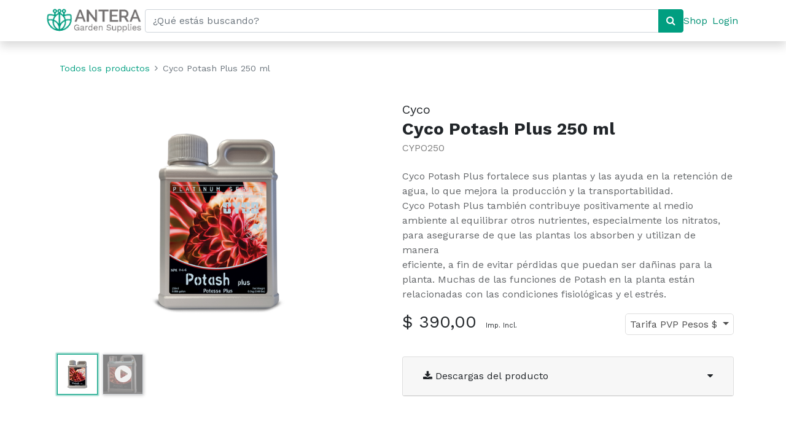

--- FILE ---
content_type: text/html; charset=utf-8
request_url: https://www.antera.com.uy/shop/cypo250-cyco-potash-plus-250-ml-741
body_size: 15842
content:
<!DOCTYPE html>
        <html lang="es-UY" data-website-id="1" data-main-object="product.template(741,)" data-oe-company-name="Antera Garden Supplies" data-add2cart-redirect="1">
    <head>
                <meta charset="utf-8"/>
                <meta http-equiv="X-UA-Compatible" content="IE=edge,chrome=1"/>
            <meta name="viewport" content="width=device-width, initial-scale=1"/>
        <meta name="generator" content="Odoo"/>
                        <meta property="og:type" content="website"/>
                        <meta property="og:title" content="Cyco Potash Plus 250 ml"/>
                        <meta property="og:site_name" content="Antera Garden Supplies"/>
                        <meta property="og:url" content="https://www.antera.com.uy/shop/cypo250-cyco-potash-plus-250-ml-741"/>
                        <meta property="og:image" content="https://www.antera.com.uy/web/image/product.template/741/image_1024?unique=a51ab5d"/>
                        <meta property="og:description"/>
                    <meta name="twitter:card" content="summary_large_image"/>
                    <meta name="twitter:title" content="Cyco Potash Plus 250 ml"/>
                    <meta name="twitter:image" content="https://www.antera.com.uy/web/image/product.template/741/image_1024?unique=a51ab5d"/>
                    <meta name="twitter:description"/>
        <link rel="canonical" href="https://www.antera.com.uy/shop/cypo250-cyco-potash-plus-250-ml-741"/>
        <link rel="preconnect" href="https://fonts.gstatic.com/" crossorigin=""/>
                <title> Cyco Potash Plus 250 ml | Antera Garden Supplies </title>
                <link type="image/x-icon" rel="shortcut icon" href="/web/image/website/1/favicon?unique=417e1ee"/>
            <link rel="preload" href="/web/static/lib/fontawesome/fonts/fontawesome-webfont.woff2?v=4.7.0" as="font" crossorigin=""/>
            <link type="text/css" rel="stylesheet" href="/web/assets/184941-79880d9/1/web.assets_common.min.css" data-asset-bundle="web.assets_common" data-asset-version="79880d9"/>
            <link type="text/css" rel="stylesheet" href="/web/assets/193192-9df8f86/1/web.assets_frontend.min.css" data-asset-bundle="web.assets_frontend" data-asset-version="9df8f86"/>
                <script id="web.layout.odooscript" type="text/javascript">
                    var odoo = {
                        csrf_token: "8c3f7e06264a01298f2760d4c0460a4331f71330o1800925295",
                        debug: "",
                    };
                </script>
            <script type="text/javascript">
                odoo.__session_info__ = {"is_admin": false, "is_system": false, "is_website_user": true, "user_id": false, "is_frontend": true, "profile_session": null, "profile_collectors": null, "profile_params": null, "show_effect": "True", "translationURL": "/website/translations", "cache_hashes": {"translations": "1e68c7c9b2ca30e5b171c1e0c29acd7bf371e136"}, "recaptcha_public_key": "6LcI7xklAAAAAD9HGNxuYR4LJh5AbansvF1h3IYY", "lang_url_code": "es_UY", "geoip_country_code": "US"};
                if (!/(^|;\s)tz=/.test(document.cookie)) {
                    const userTZ = Intl.DateTimeFormat().resolvedOptions().timeZone;
                    document.cookie = `tz=${userTZ}; path=/`;
                }
            </script>
            <script defer="defer" type="text/javascript" src="/web/assets/181347-bf6cbed/1/web.assets_common_minimal.min.js" data-asset-bundle="web.assets_common_minimal" data-asset-version="bf6cbed"></script>
            <script defer="defer" type="text/javascript" src="/web/assets/181348-ab84a5a/1/web.assets_frontend_minimal.min.js" data-asset-bundle="web.assets_frontend_minimal" data-asset-version="ab84a5a"></script>
            <script defer="defer" type="text/javascript" data-src="/web/assets/181349-575866d/1/web.assets_common_lazy.min.js" data-asset-bundle="web.assets_common_lazy" data-asset-version="575866d"></script>
            <script defer="defer" type="text/javascript" data-src="/web/assets/185052-9e3b64f/1/web.assets_frontend_lazy.min.js" data-asset-bundle="web.assets_frontend_lazy" data-asset-version="9e3b64f"></script>
        <style>html:not([data-logged=true]) body:not(.o_connected_user)>#wrapwrap.pdp main #wrap form>div.js_product>div.css_quantity,html:not([data-logged=true]) body:not(.o_connected_user)>#wrapwrap.pdp main #wrap form>div.js_product>div#add_to_cart_wrap{display:none !important}html:not([data-logged=true]) body:not(.o_connected_user)>#wrapwrap.shop .o_wsale_product_btn{display:none !important}html.loading{opacity:0;visibility:hidden}#wrapwrap{overflow-x:hidden}@media(min-width: 768px){#wrapwrap .mobileOnly{display:none}}@media(max-width: 767.98px){#wrapwrap .desktopOnly{display:none}}@media(min-width: 1119.98px){#wrapwrap .mostScreens{display:none}}@media(max-width: 1200px){#wrapwrap .bigScreens{display:none}}#wrapwrap>header{background:#fff}#wrapwrap>header ul#top_menu>li[class=nav-item]{display:none !important}#wrapwrap>header ul#top_menu>.o_extra_menu_items{display:none}#wrapwrap>header nav.navbar{padding:6px;background:none;display:flex;flex-direction:column}#wrapwrap>header nav.navbar .navbar-brand img{height:55px}#wrapwrap>header nav.navbar #top_menu_container{flex-direction:row;justify-content:space-between !important}@media(min-width: 768px){#wrapwrap>header nav.navbar #top_menu_container{gap:25px}}#wrapwrap>header nav.navbar #top_menu_container .navbar-brand{margin-right:0}#wrapwrap>header nav.navbar #top_menu_container #top_menu{position:relative}#wrapwrap>header nav.navbar #top_menu_container #top_menu .o_wsale_my_cart.d-none{display:block !important;position:absolute;visibility:hidden;right:100%;top:0;bottom:0}#wrapwrap>header nav.navbar #top_menu_container #top_menu.o_menu_loading{opacity:1 !important;overflow:visible !important}#wrapwrap>header nav.navbar #top_menu_container #top_menu .nav-link{color:#009074}#wrapwrap>header nav.navbar>div.menuNav{justify-content:space-around;gap:10px;margin-top:10px;margin-bottom:6px}#wrapwrap>header nav.navbar>div.menuNav li{list-style-type:none}#wrapwrap>header nav.navbar>div.menuNav li>a{padding:0}#wrapwrap>header a:hover{text-decoration:none}#wrapwrap>header .s_share.no_icon_color.container{display:flex;justify-content:flex-end}#wrapwrap>header #top_menu_collapse{flex-grow:0}@media(max-width: 767.98px){#wrapwrap>header .s_share.no_icon_color.container>a{margin-left:1px;margin-right:1px}#wrapwrap>header .s_share.no_icon_color.container>a>i{width:2.5rem;height:2.5rem;line-height:2.5rem}}#wrapwrap>footer a:hover{color:#00ecbe !important;font-weight:800;text-decoration:none !important}#wrapwrap>footer>#footer{padding-bottom:30px}@media(max-width: 340px){#wrapwrap>footer>#footer>section>div{padding-left:10px;padding-right:10px}}#wrapwrap>footer>#footer>section>div>.row{margin:0 auto;display:flex;flex-direction:row;justify-content:space-between;gap:90px}#wrapwrap>footer>#footer>section>div>.row .footerLogo{display:flex;justify-content:flex-end}@media(max-width: 767px){#wrapwrap>footer>#footer>section>div>.row{gap:0;flex-direction:column}#wrapwrap>footer>#footer>section>div>.row .footerLogo{display:flex;justify-content:flex-start}#wrapwrap>footer>#footer>section>div>.row>div:first-child h5,#wrapwrap>footer>#footer>section>div>.row>div:first-child p{text-align:left !important}#wrapwrap>footer>#footer>section>div>.row>div:first-child img{float:none !important;margin-left:0}}#wrapwrap>footer>.o_footer_copyright>.container>.row>div{display:flex;justify-content:center}#wrapwrap>footer span[style="font-size: 18px"],#wrapwrap>footer p[style*="font-size: 18px"]{font-size:15px !important}#wrapwrap>footer #connect ul li{margin-top:6px}#wrapwrap.home main #wrap>section.s_references>.container>.row>.col-lg-2{flex:50%}#wrapwrap.home main #wrap>section.s_references:last-of-type>.container>p{display:none}#wrapwrap.home main #wrap>section.s_references>.container>.row>div{padding-top:0 !important;padding-bottom:0 !important}#wrapwrap.home main #wrap>section.s_cover .row h5{margin-bottom:16px}#wrapwrap.home main #wrap>section.s_cover .row div.s_newsletter_subscribe_form{max-width:525px;margin:25px auto 0}#wrapwrap.home main #wrap>section.s_cover .row div.s_newsletter_subscribe_form .btn-success{background:#009074}#wrapwrap.home main #wrap>section.s_cover .s_banner.parallax.s_parallax_is_fixed span[style="font-size: 36px"]{font-size:30px !important}#wrapwrap.home main #wrap>.s_product_list>div>.row{display:flex;gap:20px;flex-direction:row;flex-wrap:wrap;justify-content:space-around}#wrapwrap.home main #wrap>.s_product_list>div>.row>div{flex:1 0 45%;max-width:230px;display:flex;justify-content:center;margin:0;padding:0;flex-direction:column}#wrapwrap.home main #wrap>.s_product_list>div>.row>div>div{margin-top:20px;position:static}#wrapwrap.contactus main #wrap>section.s_text_block>div>div.row{justify-content:center}#wrapwrap.contactus main #wrap>section.s_text_block>div>div.row form label.col-form-label{font-weight:300;font-size:17px}#wrapwrap.contactus main #wrap>section.s_text_block>div>div.row form a[role=button]{font-size:18px}#wrapwrap.contactus main #wrap>section.s_text_block>div>div.row form input{font-size:17px;font-weight:300}#wrapwrap.contactus main #wrap>section.s_text_block>div>div.row>div:last-child{display:none}#wrapwrap.marcas main #wrap>section.s_three_columns .card-body{display:flex;flex-direction:column;justify-content:space-between}#wrapwrap.acerca-de main #wrap>section.s_features .container .row .col-lg-4{display:flex;flex-direction:column;align-items:center}#wrapwrap.pdp main #wrap div[role=search]{display:none}#wrapwrap.pdp main #wrap ol.breadcrumb{background-color:rgba(0,0,0,0)}#wrapwrap.pdp main #wrap #product_detail>.row>div>ol.breadcrumb>li>a{font-weight:400}#wrapwrap.pdp main #wrap #product_detail #o-carousel-product .o_carousel_product_outer{margin-bottom:5px}#wrapwrap.pdp main #wrap #product_detail #product_details>h1{margin-bottom:5px}#wrapwrap.pdp main #wrap #product_detail #product_details>h5{margin-bottom:25px;color:gray;font-size:1rem}#wrapwrap.pdp main #wrap #product_detail #product_details>form>div.js_product>div:first-child{display:flex;align-items:center;justify-content:space-between}#wrapwrap.pdp main #wrap #product_detail #product_details>form>div.js_product>div:first-child>.o_pricelist_dropdown>a{border:1px solid rgba(0,0,0,.125);padding:7px;border-radius:5px;text-decoration:none;color:#4d4d4d}#wrapwrap.pdp main #wrap #product_detail #product_details>form>div.js_product>div:first-child>.o_pricelist_dropdown>a:hover{border-color:#000;color:#000}#wrapwrap.pdp main #wrap #product_detail #product_details #threshold_message{margin-top:12px;font-size:18px}#wrapwrap.pdp main #wrap #product_detail #product_details>hr{display:none}#wrapwrap.pdp main #wrap>div.container.related{text-align:center;text-transform:uppercase;margin:70px auto 0}@media(max-width: 767px){#wrapwrap.pdp main #wrap>div.container.related{margin:40px auto 0}}#wrapwrap.pdp main #wrap>div.container.related>h3{margin-bottom:50px}@media(max-width: 767px){#wrapwrap.pdp main #wrap>div.container.related>h3{margin-bottom:35px}}#wrapwrap.pdp main #wrap>div.container.related>div.row{text-transform:none;justify-content:center}#wrapwrap.pdp main #wrap>div.container.related>div.row>a{display:flex !important;flex-direction:column}#wrapwrap.pdp main #wrap>div.container.related>div.row>a>div{display:flex;flex-direction:column;justify-content:space-between}#wrapwrap.pdp main #wrap>div.container.related>div.row>a>div>div img.shadow.o_alternative_product{box-shadow:none !important}#wrapwrap.pdp main #wrap>div.container.related>div.row>a>div>h6{margin-top:15px}#wrapwrap.pdp main #wrap>div.container.related>div.row>a>div>h6 a:hover{text-decoration:none}#wrapwrap.pdp main #wrap>div.container.related>div.row>a>div>h6 a span{white-space:normal}#wrapwrap.solicitudRegistro main #wrap .s_product_list>div>.row{justify-content:center}#wrapwrap.solicitudRegistro main #wrap .s_product_list>div>.row>div .s_product_list_item_link{position:static;margin-top:22px}#wrapwrap.solicitudRegistro main #wrap iframe{width:100%;height:1860px;margin:0;padding:60px 0 0;border:none}#wrapwrap.solicitudRegistro main #wrap iframe:not(.active){display:none}#wrapwrap.checkout main #wrap a.js_edit_address{display:none}#wrapwrap.checkout main #wrap .oe_cart>div:first-child{display:none}#wrapwrap.checkout main #wrap .oe_cart>p.change{margin-top:15px;margin-bottom:0}#wrapwrap.checkout main #wrap .oe_cart>p.change a>i{width:2rem;height:2rem;line-height:2rem}#wrapwrap.checkout main #wrap .oe_cart>p.change a:first-child>i{margin-left:7px}#wrapwrap.checkout main #wrap div>form[action="/shop/address"]{visibility:hidden}@media(max-width: 767.98px){#wrapwrap.checkout main #wrap div>div.card>div.card-body{height:auto !important}#wrapwrap.checkout main #wrap div>div.card>div.card-body p{margin-bottom:2px}}#wrapwrap.shop main #wrap{color:#4d4d4d}#wrapwrap.shop main #wrap div[role=search]{display:none}@media(max-width: 992px){#wrapwrap.shop main #wrap section.s_carousel_wrapper{display:none}}#wrapwrap.shop main #wrap #revertOrder.no{display:none}#wrapwrap.shop main #wrap #products_grid a[href^="/shop?order=list_price+desc"],#wrapwrap.shop main #wrap #products_grid a[href^="/shop?order=list_price+asc"]{display:none}@media(max-width: 767.98px){#wrapwrap.shop main #wrap #products_grid td.oe_product{display:inline-block;width:49%;margin:0}}#wrapwrap.shop main #wrap #products_grid td.oe_product>div{padding-top:177%}@media(max-width: 767.98px){#wrapwrap.shop main #wrap #products_grid td.oe_product>div{padding-top:177% !important}}#wrapwrap.shop main #wrap #products_grid td.oe_product>div>form{padding:5%;border-bottom:none;transition:box-shadow .25s ease-in-out;overflow:visible;outline:1px solid rgba(0,0,0,.09)}#wrapwrap.shop main #wrap #products_grid td.oe_product>div>form:hover{box-shadow:0 4px 8px rgba(0,0,0,.12)}#wrapwrap.shop main #wrap #products_grid td.oe_product>div>form .o_wsale_product_information>div{padding-bottom:0 !important}#wrapwrap.shop main #wrap #products_grid td.oe_product>div>form .o_wsale_product_information>div .product_price>span{font-size:16px}#wrapwrap.shop main #wrap #products_grid td.oe_product>div>form .o_wsale_product_information .o_wsale_product_information_text{display:flex;flex-direction:column;min-height:150px;padding-top:0 !important}#wrapwrap.shop main #wrap #products_grid td.oe_product>div>form .o_wsale_product_information .o_wsale_product_information_text .product_price{margin-right:-15px}#wrapwrap.shop main #wrap #products_grid>div:last-child{display:none}#wrapwrap.shop main #wrap #products_grid_before{font-size:14px}#wrapwrap.shop main #wrap #products_grid_before #wsale_products_brand_collapse>form>div{margin-bottom:9px}@media(max-width: 767.98px){#wrapwrap.shop main #wrap #products_grid_before #wsale_products_brand_collapse>form>ul.nav-pills{display:grid;grid-template-columns:1fr 1fr}}#wrapwrap.shop main #wrap #products_grid_before #wsale_products_brand_collapse>form>ul.nav-pills .nav-link{color:inherit !important;background:none !important;padding:0 0 0 1px;margin-left:0 !important}#wrapwrap.shop main #wrap #products_grid_before #wsale_products_brand_collapse>form>ul.nav-pills .nav-link>input:active{background:orange}#wrapwrap.shop main #wrap #products_grid_before #wsale_products_brand_collapse>form>ul.nav-pills .nav-link>span{margin-left:6px}#wrapwrap.payment main #wrap #address_on_payment::after{content:""}#wrapwrap.checkout main #wrap #cart_products tbody tr,#wrapwrap.payment main #wrap #cart_products tbody tr{font-weight:400}#wrapwrap.checkout main #wrap #cart_products tbody tr td.td-qty>div,#wrapwrap.payment main #wrap #cart_products tbody tr td.td-qty>div{text-align:center}#wrapwrap.confirmation main #wrap .card.alert-success .card-header a{display:none}@media(min-width: 1200px){#wrapwrap.cart main #wrap #o_cart_summary .card-body>div:not(.o_pricelist_dropdown)>a[role=button]{display:none !important}}#wrapwrap.cart main #wrap table#suggested_products tbody{height:250px;overflow-y:scroll;display:block}#wrapwrap.cart main #wrap table#suggested_products tbody tr>td>a{color:#fff}@media(max-width: 767.98px){#wrapwrap.cart main #wrap table#suggested_products tbody{height:auto}#wrapwrap.cart main #wrap table#suggested_products tbody tr:not(:nth-child(1)):not(:nth-child(2)):not(:nth-child(3)){display:none}}@media(max-width: 1199.98px){#wrapwrap.cart main #wrap .col-lg-12>table#suggested_products,#wrapwrap.cart main #wrap .col-lg-12>.h5.js_cart_lines{display:none}}@media(max-width: 767.98px){#wrapwrap.cart main #wrap div.css_quantity.input-group{width:48px;flex-direction:column-reverse}#wrapwrap.cart main #wrap div.css_quantity.input-group>div{width:100%;margin:0}#wrapwrap.cart main #wrap div.css_quantity.input-group>div>a{width:100%;display:flex;align-items:center;justify-content:center;border-radius:0}}#wrapwrap.myhome main #wrap .o_portal_my_details a[href="/my/account"]{visibility:hidden}#wrapwrap.myhome main #wrap .o_portal_my_details .manage_payment_method{visibility:hidden}#wrapwrap.login main #wrap>section>.container>div>div{flex:1;padding:20px;display:flex;flex-direction:column;justify-content:space-between}#wrapwrap.login main #wrap>section>.container>div>div a,#wrapwrap.login main #wrap>section>.container>div>div button{width:155px;margin:0 auto}#wrapwrap.login main #wrap>section>.container>div>div form{margin:0 auto}#wrapwrap.login main #wrap>section>.container>div>div form .form-group{text-align:center}#wrapwrap.login main #wrap>section>.container>div>div form .form-group label{font-weight:300}#wrapwrap.login main #wrap>section>.container>div>div p:last-child{margin-bottom:0}@media(max-width: 767.98px){#wrapwrap.login main #wrap>section>.container>div{flex-direction:column}}#wrapwrap.tiendas main #wrap .s_faq_collapse #myCollapse1683138619543{display:flex;flex-direction:row;flex-wrap:wrap}#wrapwrap.tiendas main #wrap .s_faq_collapse #myCollapse1683138619543>div{flex:1 0 50%}#wrapwrap .carousel-control-next-icon::before,#wrapwrap .carousel-control-prev-icon::before{text-shadow:1px 1px 5px rgba(0,0,0,.5)}#wrapwrap .carousel-indicators>li{box-shadow:1px 1px 5px rgba(0,0,0,.5)}#wrapwrap .carousel-indicators>li.active{box-shadow:1px 1px 5px #000}#wrapwrap .card-body>.o_pricelist_dropdown{position:relative}#wrapwrap .card-body>.o_pricelist_dropdown>.dropdown-menu{right:0;bottom:40px;top:auto !important;overflow:visible}@media(max-width: 1199.97px){#wrapwrap .card-body>.o_pricelist_dropdown>.dropdown-menu{right:50%;transform:translateX(50%) !important}}@media(min-width: 1200px){#wrapwrap .card-body>.o_pricelist_dropdown>.dropdown-menu{transform:none !important}}#wrapwrap .card-body>.o_pricelist_dropdown>a{width:100%;text-align:right;padding:0 10px 10px 0 !important}@media(max-width: 1200px){#wrapwrap .card-body>.o_pricelist_dropdown>a{text-align:center}}#wrapwrap .map-responsive{overflow:hidden;padding-bottom:56.25%;position:relative;height:0}#wrapwrap .map-responsive iframe{left:0;top:0;height:100%;width:100%;position:absolute}</style>
<script>new URLSearchParams(location.search).get("skipRedirect")||"/web/login"!==window.location.pathname||(sessionStorage.setItem("referrer",document.referrer),window.location.href="/login"),window.location.pathname.startsWith("/my")&&(()=>{var e;!document.referrer.includes("/login")||null!==(e=sessionStorage.getItem("referrer"))&&""!=e&&(sessionStorage.setItem("referrer",null),window.location.href=e)})();document.addEventListener("DOMContentLoaded",()=>{var e;"Identificarse"==(e=document.querySelector('header a[href="/web/login"]'))?.innerHTML&&(e.innerHTML="Login");const t=document.querySelector("header > div > section");t?.classList.remove("pt8","pb8");const a=t?.querySelector(".text-lg-right.o_colored_level");a?.classList.remove("col-lg-11"),a?.classList.add("w-100"),a?.querySelector(".s_share.no_icon_color")?.classList.add("container"),document.querySelector("header > nav > #top_menu_container > .oe_structure.oe_structure_solo")?.remove(),document.querySelector("header a.font-weight-bold").classList.remove("font-weight-bold");const r=document.querySelector("header > nav > #top_menu_container #top_menu > li.ml-lg-auto");r?.classList.remove("ml-lg-auto");const o=document.createElement("i");o.className="fa fa-fw fa-user mostScreens",r?.querySelector("a.nav-link").prepend(o),r?.querySelector("span")?.classList.add("bigScreens"),document.querySelector(".navbar-brand.logo.mr-4")?.classList.remove("mr-4"),document.querySelector(".o_wsale_my_cart.mx-lg-3")?.classList.remove("mx-lg-3");const n=document.querySelector("header > nav > #top_menu_container");n?.insertBefore((()=>{const e=document.createElement("form");e.method="get",e.setAttribute("data-snippet","s_searchbar_input"),e.className="o_searchbar_form s_searchbar_input desk",e.action="/shop",e.style="flex: 1 0 0px;",e.setAttribute("data-name","Search");const t=document.createElement("div");t.setAttribute("role","search"),t.className="input-group";const a=document.createElement("input");a.type="search",a.name="search",a.className="search-query form-control oe_search_box None",a.placeholder="¿Qué estás buscando?",a.setAttribute("data-search-type","products"),a.setAttribute("data-limit","5"),a.setAttribute("data-display-image","true"),a.setAttribute("data-display-description","true"),a.setAttribute("data-display-extra-link",""),a.setAttribute("data-display-detail","true"),a.setAttribute("data-order-by","name asc"),a.autocomplete="off";const r=document.createElement("div");r.className="input-group-append";const o=document.createElement("button");o.type="submit",o.setAttribute("aria-label","Búsqueda"),o.setAttribute("title","Búsqueda"),o.className="btn oe_search_button btn-primary";const n=document.createElement("i");n.className="fa fa-search",o.appendChild(n),r.appendChild(o),t.appendChild(a),t.appendChild(r);const s=document.createElement("input");s.name="order",s.type="hidden",s.className="o_search_order_by",s.value="name asc",e.appendChild(t),e.appendChild(s);const c=e;var d=c.cloneNode(!0);const l=Object.assign(document.createElement("div"),{className:"mobileOnly container"});return l.appendChild(d),document.querySelector("#wrapwrap > header nav.navbar").appendChild(l),c?.classList.add("desktopOnly"),c})()||"",document.querySelector("header > nav > #top_menu_container > *:nth-child(2)"));const s=document.createElement("a");s.href="/shop",s.classList.add("shopLink"),s.innerHTML="Shop",n?.insertBefore(s,document.querySelector("header > nav > #top_menu_container > *:nth-child(3)"));const c=document.querySelector("header #top_menu li.o_wsale_my_cart"),d=()=>(c?.classList.contains("d-none"),s.classList.add());d(),new MutationObserver(e=>e.some(e=>"class"===e.attributeName&&e.oldValue.split(" ").includes("d-none")!==c.classList.contains("d-none"))&&d()).observe(c,{attributes:!0,attributeOldValue:!0});const l=new MutationObserver(e=>{e.forEach(e=>{if("childList"===e.type){const t=document.querySelector('body > .popover a[href="/shop/cart"]');if(t){const a=t.textContent;e=a.match(/\d+/),e=e?parseInt(e[0]):0;t.innerHTML=1===e?`Ver carrito: ${e} artículo`:`Ver carrito: ${e} artículos`}}})});l.observe(document.body,{childList:!0}),setTimeout(()=>{document.querySelectorAll(".o_menu_loading").forEach(e=>e?.classList.remove("o_menu_loading"));const e=document.querySelector("header > nav > #top_menu_container #top_menu > .o_extra_menu_items > .dropdown-menu");e&&(e.removeAttribute("class"),e.classList.add("d-flex","menuNav","container"),e.removeAttribute("style"),document.querySelector("#wrapwrap > header > nav").append(e))},200)});document.addEventListener("DOMContentLoaded",()=>{document.querySelector("footer > #footer > section > div")?.classList.add("container");const e=document.querySelector("footer > .o_footer_copyright > div");e?.classList.remove("py-3"),e?.querySelector("div.o_not_editable")?.remove(),document.querySelector("footer #connect h5:last-of-type")?.classList.add("mt-4")});window.location.pathname.startsWith("/shop/")&&document.addEventListener("DOMContentLoaded",()=>{const o=document.querySelector("body #wrapwrap #product_detail");o&&(e=>{var t;if(document.querySelector("body #wrapwrap")?.classList.add("pdp"),(t=document.querySelector(".o_pricelist_dropdown"))&&1<=e?.children.length&&(t.querySelector("a")?.classList.remove("border-0","px-0","btn","btn-light","text-muted"),e.append(t)),(t=o.querySelector("#add_to_cart"))&&(t.textContent="Añadir al carrito"),(t=o.querySelector("#product_details > span.label.btn-primary"))&&(t.style.padding="0",t?.classList.remove("label","btn-primary"),o.querySelector("#product_details").prepend(t)),(t=document.querySelector("body #wrapwrap main #wrap > div.container.mt32"))&&t.classList.add("related"),t.querySelectorAll("div.row > *").forEach(e=>{const t=document.createElement("a"),r=e.querySelector("a");t.href=r?.href,r.removeAttribute("href"),t.innerHTML=e.innerHTML,t.querySelector("img")?.classList.remove("o_image_64_max"),t.classList.add("col-lg-3"),e.parentNode.replaceChild(t,e)}),t.classList.remove("mt32"),document.querySelectorAll("body #wrapwrap main #wrap > div.container.mt32 > div.row > div").forEach(e=>{const t=document.createElement("a");t.href=e.querySelector("a")?.href,t.innerHTML=e.innerHTML,t.querySelector("img")?.classList.remove("o_image_64_max"),t.classList.add("col-lg-3"),e.parentNode.replaceChild(t,e)}),document.querySelector(".availability_messages > div#out_of_stock_message")){const r=document.querySelector("#add_to_cart_wrap");r?.classList.add("d-none"),r?.classList.remove("d-inline");const a=document.querySelector(".css_quantity");a?.classList.add("d-none"),a?.classList.remove("d-inline-flex")}})(o?.querySelector("#product_details form[action='/shop/cart/update'] > div.js_product > div:first-child"))});window.location.pathname.startsWith("/shop")&&document.addEventListener("DOMContentLoaded",()=>{var s;(s=document.querySelector("body #wrapwrap #products_grid_before"))&&(()=>{document.querySelector("body #wrapwrap")?.classList.add("shop");const e=document.querySelector("#wsale_products_categories_collapse  ul form li:first-child label");e&&(e.innerHTML="Todas las categorías");(e=>{const r=new URLSearchParams(e.search.split("?")[1]);return!!(r.has("search")||r.has("brand")||e.pathname.includes("/category/"))})(window.location)&&s.prepend((new DOMParser).parseFromString('<a style="display: flex;margin-bottom: 20px;font-size: 17px;" href="/shop">Eliminar Filtros</a>',"text/html").body.firstChild),(e=>{const r=e.querySelector("form > div > strong");r.classList.add("desktopOnly"),r&&(r.innerHTML="MARCAS");const t=e.parentElement.querySelector(".products_attributes_filters");t.append(e);const o=t.querySelector("button");o.dataset.target=`#${e.id}`})(document.querySelector("#wsale_products_brand_collapse"));let r=new URL(window.location.href),t=r.searchParams.get("order"),o=!1;if(t){let e=t.split(" ");2!==e.length||"desc"!==e[1]&&"asc"!==e[1]||(e[1]="desc"===e[1]?"asc":"desc",r.search=`order=${e.join("+")}`,o=!0)}o&&(document.querySelector("#revertOrder").classList.remove("no"),document.querySelector("#revertOrder").addEventListener("click",()=>{window.location.href=r.href})),document.querySelectorAll('ul.nav.nav-pills.flex-column input[type="checkbox"]').forEach(e=>{const n=document.createElement("input");n.type="radio",n.name=e.name,n.checked=e.checked,n.value=e.value,n.onclick=e=>{e.preventDefault();const r=e.target.nextElementSibling;if(r&&"SPAN"===r.tagName){var t=r.getAttribute("data-oe-id")||n.value;const o=window.location.pathname+window.location.search;e=o.split("/");const a=e[e.length-1],l=a.replace(/brand=[^&]+/g,"");t=o.replace(a,l+(l.includes("?")?"&":"?")+"brand="+t);window.location.href=t}},e.parentNode.replaceChild(n,e)});const a=new URLSearchParams(window.location.search);a.delete("order");var l=window.location.pathname+(a.toString()?"?"+a.toString():"");document.querySelector("div.dropdown-menu.dropdown-menu-right").insertAdjacentHTML("afterbegin",`<a role="menuitem" rel="noindex,nofollow" class="dropdown-item" href="${l}"><span>Destacado</span></a>`);let n=document.querySelector("#wsale_products_brand_collapse ul"),c=document.querySelectorAll("#wsale_products_brand_collapse ul li");for(c=Array.prototype.slice.call(c,0),c.sort((e,r)=>{e=e.querySelector("label > span").innerHTML,r=r.querySelector("label > span").innerHTML;return e<r?-1:r<e?1:0});n.firstChild;)n.removeChild(n.firstChild);c.forEach(e=>{n.appendChild(e)}),s.querySelectorAll("#wsale_products_brand_collapse form > ul li > label").forEach(e=>{e.removeAttribute("style")}),document.querySelectorAll(".oe_product_image > a.h-100").forEach(e=>e.classList.remove("h-100"))})()});window.location.pathname.startsWith("/shop/checkout")&&document.addEventListener("DOMContentLoaded",()=>{document.querySelector("body #wrapwrap")?.classList.add("checkout");var e;let r=document.querySelector(".row.all_shipping");r.insertAdjacentHTML("beforebegin",'<p class="change">Para cambiar la información de facturación o envío, contáctanos: <a href="https://wa.me/message/5KFC4UOM4NRAF1" target="_blank"><i class="fa fa-whatsapp shadow-sm bg-o-color-1 rounded-circle"></i></a> <a href="mailto:info@antera.com.uy" target="_blank"><i class="fa fa-envelope shadow-sm bg-o-color-1 rounded-circle"></i></a></p>'),(e=document.querySelector('a[href^="/shop/drastico"] span'))&&(e.innerHTML="Método de entrega"),(e=document.querySelector('.oe_cart a[href="/shop/cart"] span'))&&e.classList.add("desktopOnly"),document.querySelectorAll(".oe_cart div.card-body").forEach(e=>{const r=e.querySelector('[itemprop="streetAddress"]');e=e.querySelector('[itemprop="addressLocality"]');e&&r&&r.innerHTML.includes(e.innerHTML)&&(r.innerHTML=r.innerHTML.substring(0,r.innerHTML.indexOf(e.innerHTML)))}),document.querySelectorAll(".one_kanban .card-body").forEach(r=>{for(let e=r.children.length-1;0<=e;e--){const a=r.children[e];"P"===a.tagName&&""===a.innerHTML.trim()&&r.removeChild(a)}})});window.location.pathname.startsWith("/shop/cart")&&document.addEventListener("DOMContentLoaded",()=>{var e;document.querySelector("body #wrapwrap")?.classList.add("cart"),(e=document.querySelector("body #wrapwrap #cart_products"))&&(e.classList.add("mb40"),e.classList.remove("mb16")),document.querySelectorAll("#suggested_products [data-publish='off']").forEach(e=>e.removeAttribute("data-publish"));const t=document.querySelector("h5");t&&(t.innerHTML="Productos Sugeridos"),document.querySelectorAll('a[href="/shop/checkout?express=1"]').forEach(e=>e.href="/shop/checkout");const r=()=>document.querySelectorAll("#suggested_products tbody tr > td:last-child").forEach(e=>{var t;(t=e.querySelector("a"))&&(t.classList.remove("btn-link"),t.classList.add("btn-primary"),t.append(Object.assign(document.createElement("i"),{className:"fa fa-fw fa-shopping-cart"})),t.querySelector("strong")?.remove()),e.classList.remove("w-25")});r(),new MutationObserver(()=>{document.querySelector("#suggested_products > tbody > tr > .w-25.text-center")&&r()}).observe(document.querySelector("#wrap > div.container"),{childList:!0,subtree:!0});const o=document.querySelectorAll("#o_cart_summary div.d-xl-none a");1<o.length&&(o[0].style.display="none",o[1].href="/shop/checkout",o[1].parentNode?.classList.add("text-right"))});window.location.pathname.startsWith("/shop/payment")&&document.addEventListener("DOMContentLoaded",()=>{var e;document.querySelector("body #wrapwrap")?.classList.add("payment"),(e=document.querySelector("#shipping_and_billing > div:nth-child(2) > b"))&&(e.innerHTML="Datos de Facturación"),(e=document.querySelector("#shipping_and_billing > div:nth-child(3) > b"))&&(e.innerHTML="Método de Entrega"),(e=document.querySelector("#shipping_and_billing > a"))&&(e.classList.remove("float-right"),e.parentElement.appendChild(e)),(e=document.querySelector('button[name="o_payment_submit_button"]'))&&(e.innerHTML="Confirmar pedido")});window.location.pathname.startsWith("/shop/confirmation")&&document.addEventListener("DOMContentLoaded",()=>{var e;document.querySelector("body #wrapwrap")?.classList.add("confirmation"),(e=document.querySelector(".oe_website_sale_tx_status > .alert-success > .card-header > span > p"))&&(e.innerHTML="Tu orden se ha procesado con éxito. ¡Gracias!");let r;const a=document.querySelector(".oe_cart > .oe_website_sale_tx_status");let o=document.querySelector(".oe_cart .oe_website_sale_tx_status > .card > .card-header > h3");const s=()=>{(e=>{var t;e&&(r=r||e.querySelector("span").innerHTML,t=(r.replace(/<[^>]*>/g,"").trim()||r).replace(/ {2,}/g," "),e.querySelector("b").remove(),e.prepend(`Por favor, detallar tu número de orden ${t} en la referencia del pago.`),e.querySelector("span").remove())})(document.querySelector(".oe_website_sale_tx_status > .alert-success > .card-body")||document.querySelector(".oe_website_sale_tx_status > .card > .card-body")),o&&o.prepend("Orden de Venta confirmada y stock reservado. Nos pondremos en contacto a la brevedad para confirmar la entrega tras revisar el pedido y su estado crediticio.\n\n")};s();const t=new MutationObserver(e=>{for(const t of e)"childList"===t.type&&t.target===a&&(o=document.querySelector(".oe_cart .oe_website_sale_tx_status > .card > .card-header > h3"),s())});a&&t.observe(a,{childList:!0})});window.location.pathname.startsWith("/solicitud-de-registro")&&document.addEventListener("DOMContentLoaded",()=>{document.querySelector("body #wrapwrap")?.classList.add("solicitudRegistro");const o=document.createElement("div"),e=Object.entries({0:"dlj-nvHARPtkI_d0TapNUbIISrj7528NisiBkIi1qskCcYHQ",1:"edYYVlIpsDBQUn0M8_lsfwyGG7Bsy99bDWmMV8QJo7qK_TXQ",2:"fBXPbyXR5t2cicIMixwyMiYnUiWXr9dJzXIRjzoPioEMyFYw"}).map(([e,t])=>({key:e,value:t})),d=[];e.forEach(e=>{var e=e["value"];const t=document.createElement("iframe");t.src="https://docs.google.com/forms/d/e/1FAIpQLS"+e+"/viewform?embedded=true",o.appendChild(t),d.push(t)}),document.querySelectorAll("section.s_product_list > div > .row > div > div > a").forEach((e,o)=>{e.removeAttribute("href"),e.style.width="100%",e.style.color="white",e.addEventListener("click",e=>{e.preventDefault()});const t=e.closest("div.o_colored_level");t.style.cursor="pointer",t.addEventListener("click",e=>{d.forEach((e,t)=>{t===o?e.classList.add("active"):e.classList.remove("active")})})}),document.querySelector("body #wrap").append(o)});document.querySelector("html").classList.add("loading"),document.addEventListener("DOMContentLoaded",()=>{var a;window.location.pathname.startsWith("/contactus")&&document.querySelector("body #wrapwrap")?.classList.add("contactus"),window.location.pathname.startsWith("/retailers")&&document.querySelector("body #wrapwrap")?.classList.add("tiendas"),window.location.pathname.startsWith("/my")&&document.querySelector("body #wrapwrap")?.classList.add("myhome"),"/"!==window.location.pathname||window.location.pathname.includes("/",1)||(document.querySelector("body #wrapwrap")?.classList.add("home"),document.querySelectorAll('.s_product_list img[loading="lazy"]').forEach(a=>a.removeAttribute("loading"))),window.location.pathname.startsWith("/login")&&(document.querySelector("body #wrapwrap")?.classList.add("login"),document.referrer.includes("/web/login")||sessionStorage.setItem("referrer",document.referrer)),!window.location.pathname.startsWith("/shop/")||(a=document.querySelector("body #wrapwrap .toggle_summary_div #cart_products"))&&a.querySelectorAll("tbody tr td.td-qty > div").forEach(a=>a.innerHTML=Math.floor(a.innerHTML)),window.location.pathname.startsWith("/marcas")&&document.querySelector("body #wrapwrap")?.classList.add("marcas"),document.querySelectorAll("#wrapwrap main #wrap > section.s_three_columns .col-lg-4")?.forEach((a,e)=>{a.classList.add("col-md-6"),a.id="brandCard"+e}),document.querySelectorAll("#wrapwrap main #wrap > section.s_references .col-lg-2")?.forEach((a,e)=>{a.classList.add("col-md-3","col-sm-4"),a.addEventListener("click",a=>window.location.href="#brandCard"+e)}),document.querySelector("#wrapwrap main #wrap > section.s_cover > .s_allow_columns > h2")?.classList.add("pb8"),window.location.pathname.startsWith("/acerca-de")&&document.querySelector("body #wrapwrap")?.classList.add("acerca-de"),document.querySelector("#wrapwrap main #wrap > section.s_text_block > .s_allow_columns > h2")?.classList.add("pb8"),document.querySelectorAll("#wrapwrap main #wrap > section.s_text_block > .s_allow_columns > p")?.forEach(a=>a.classList.add("lead")),document.querySelector("html").classList.remove("loading")});window.location.pathname.startsWith("/shop/drastico_transport")&&document.addEventListener("DOMContentLoaded",()=>{document.querySelector("body #wrapwrap")?.classList.add("transport");const e=document.querySelector("#drastico_transport_on_checkout"),t=e.parentNode,n=e.querySelectorAll('input[type="radio"]'),o=document.createElement("select");o.id="selectOptions",o.classList.add("mb-4","fa-lg","p-1","mt-2"),o.style.display="block",o.innerHTML='<option value="" disabled selected>Método de entrega</option>',n.forEach(e=>{const t=document.createElement("option");t.value=e.value,t.text=e.nextElementSibling.textContent,o.appendChild(t),e.checked&&(t.selected=!0)});const d=document.createElement("b");d.textContent="Método de entrega: ",d.classList.add("desktopOnly"),t.insertBefore(d,e),t.insertBefore(o,e),o.addEventListener("change",()=>{const t=o.value;n.forEach(e=>{e.value===t&&(e.checked=!0)})}),e.classList.add("d-none")});</script>
    </head>
            <body class="">
        <div id="wrapwrap" class="   ">
    <header id="top" data-anchor="true" data-name="Header" class="  o_hoverable_dropdown o_header_fixed">
    <nav data-name="Navbar" class="navbar navbar-expand navbar-light o_colored_level o_cc shadow-sm">
            <div id="top_menu_container" class="container justify-content-start justify-content-lg-between">
    <a href="/" class="navbar-brand logo mr-4">
            <span role="img" aria-label="Logo of Antera Garden Supplies" title="Antera Garden Supplies"><img src="/web/image/website/1/logo/Antera%20Garden%20Supplies?unique=417e1ee" class="img img-fluid" alt="Antera Garden Supplies" loading="lazy"/></span>
        </a>
                <div id="top_menu_collapse" class="collapse navbar-collapse order-last order-lg-0">
    <ul id="top_menu" class="nav navbar-nav o_menu_loading flex-grow-1">
        <li class="nav-item mx-lg-3 divider d-none"></li> 
        <li class="o_wsale_my_cart align-self-md-start d-none nav-item mx-lg-3">
            <a href="/shop/cart" class="nav-link">
                <i class="fa fa-shopping-cart"></i>
                <sup class="my_cart_quantity badge badge-primary" data-order-id="">0</sup>
            </a>
        </li>
            <li class="nav-item ml-lg-auto o_no_autohide_item">
                <a href="/web/login" class="nav-link font-weight-bold">Identificarse</a>
            </li>
    </ul>
                </div>
    <div class="oe_structure oe_structure_solo ml-lg-4">
    </div>
    <button type="button" data-toggle="collapse" data-target="#top_menu_collapse" class="navbar-toggler ml-auto">
        <span class="navbar-toggler-icon o_not_editable"></span>
    </button>
            </div>
    </nav>
    </header>
                <main>
    <div itemscope="itemscope" itemtype="http://schema.org/Product" id="wrap" class="js_sale ecom-zoomable zoomodoo-next ecom-zoomable zoomodoo-next" data-ecom-zoom-auto="1">
      <div class="oe_structure oe_empty oe_structure_not_nearest" id="oe_structure_website_sale_product_1" data-editor-message="DROP BUILDING BLOCKS HERE TO MAKE THEM AVAILABLE ACROSS ALL PRODUCTS"></div>
      <section id="product_detail" class="container py-4 oe_website_sale " data-view-track="1" data-product-tracking-info="{&#34;item_id&#34;: 741, &#34;item_name&#34;: &#34;[CYPO250] Cyco Potash Plus 250 ml&#34;, &#34;item_category&#34;: &#34;Cyco Fertilizantes (40%)&#34;, &#34;currency&#34;: &#34;UYU&#34;, &#34;price&#34;: 390.0}">
        <div class="row">
          <div class="col-lg-6">
            <ol class="breadcrumb mb-2">
              <li class="breadcrumb-item o_not_editable">
                <a class="" href="/shop">Todos los productos</a>
              </li>
              <li class="breadcrumb-item active">
                <span>Cyco Potash Plus 250 ml</span>
              </li>
            </ol>
          </div>
          <div class="col-lg-6 d-none">
            <div class="d-sm-flex justify-content-between mb-2">
		<form method="get" action="/shop">
    <div role="search" class="input-group mb-2 mr-sm-2">
        <input type="search" name="search" class="search-query form-control oe_search_box None" placeholder="Buscar…"/>
        <div class="input-group-append">
            <button type="submit" aria-label="Búsqueda" title="Búsqueda" class="btn oe_search_button btn-primary"><i class="fa fa-search"></i>
        </button>
        </div>
    </div>
		</form>
        <div class="o_pricelist_dropdown dropdown ml-1 mb-2 float-right">
            <a role="button" href="#" class="dropdown-toggle btn btn-light border-0 px-0 text-muted align-baseline" data-toggle="dropdown">
                Tarifa PVP Pesos $
            </a>
            <div class="dropdown-menu" role="menu">
                    <a role="menuitem" class="dropdown-item" href="/shop/change_pricelist/14">
                        <span class="switcher_pricelist" data-pl_id="14">Tarifa PVP Pesos $</span>
                    </a>
                    <a role="menuitem" class="dropdown-item" href="/shop/change_pricelist/15">
                        <span class="switcher_pricelist" data-pl_id="15">Tarifa PVP Dólares USD</span>
                    </a>
            </div>
        </div>
            </div>
          </div>
        </div>
        <div class="row">
          <div class="col-md-6 mt-md-4">
        <div id="o-carousel-product" class="carousel slide position-sticky mb-3 overflow-hidden" data-ride="carousel" data-interval="0">
            <div class="o_carousel_product_outer carousel-outer position-relative flex-grow-1">
                <div class="carousel-inner h-100">
                        <div class="carousel-item h-100 active">
                            <div class="d-flex align-items-center justify-content-center h-100"><img src="/web/image/product.product/741/image_1024/%5BCYPO250%5D%20Cyco%20Potash%20Plus%20250%20ml?unique=a51ab5d" itemprop="image" class="img img-fluid product_detail_img mh-100" alt="Cyco Potash Plus 250 ml" data-zoom="1" data-zoom-image="/web/image/product.product/741/image_1920/%5BCYPO250%5D%20Cyco%20Potash%20Plus%20250%20ml?unique=a51ab5d" loading="lazy"/></div>
                        </div>
                        <div class="carousel-item h-100">
                            <div class="d-flex align-items-center justify-content-center h-100 embed-responsive embed-responsive-16by9">
                                <iframe class="embed-responsive-item" src="//www.youtube.com/embed/yw0BLFvAGDI?rel=0" allowFullScreen="true" frameborder="0"></iframe>
                            </div>
                        </div>
                </div>
                    <a class="carousel-control-prev" href="#o-carousel-product" role="button" data-slide="prev">
                        <span class="fa fa-chevron-left fa-2x" role="img" aria-label="Previous" title="Previous"></span>
                    </a>
                    <a class="carousel-control-next" href="#o-carousel-product" role="button" data-slide="next">
                        <span class="fa fa-chevron-right fa-2x" role="img" aria-label="Next" title="Next"></span>
                    </a>
            </div>
        <div class="o_carousel_product_indicators pr-1 overflow-hidden">
            <ol class="carousel-indicators p-1 position-static mx-auto my-0 text-left">
                <li data-target="#o-carousel-product" class="m-1 mb-2 align-top active" data-slide-to="0">
                    <div><img src="/web/image/product.product/741/image_128/%5BCYPO250%5D%20Cyco%20Potash%20Plus%20250%20ml?unique=a51ab5d" class="img o_image_64_contain" alt="Cyco Potash Plus 250 ml" loading="lazy"/></div>
                </li><li data-target="#o-carousel-product" class="m-1 mb-2 align-top " data-slide-to="1">
                    <div><img src="/web/image/product.image/100/image_128/Cyco%20Potash%20Plus%20250%20ml?unique=7330235" class="img o_image_64_contain" alt="Cyco Potash Plus 250 ml" loading="lazy"/></div>
                    <i class="fa fa-2x fa-play-circle o_product_video_thumb"></i>
                </li>
            </ol>
        </div>
        </div>
          </div>
          <div class="col-md-6 mt-md-4" id="product_details">
            <h1 itemprop="name">Cyco Potash Plus 250 ml</h1>
				<span style="font-size: 20px;padding: 5px 19px;border-radius: 5px;" class="label btn-primary">Cyco</span>
            <span itemprop="url" style="display:none;">/shop/cypo250-cyco-potash-plus-250-ml-741</span>
            <h5>
              CYPO250
            </h5>
            <p class="text-muted my-2" placeholder="Una descripción corta que aparecerá también en documentos.">Cyco Potash Plus fortalece sus plantas y las ayuda en la retención de agua, lo que mejora la producción y la transportabilidad.<br>
Cyco Potash Plus también contribuye positivamente al medio ambiente al equilibrar otros nutrientes, especialmente los nitratos, para asegurarse de que las plantas los absorben y utilizan de manera <br>
eficiente, a fin de evitar pérdidas que puedan ser dañinas para la planta. Muchas de las funciones de Potash en la planta están relacionadas con las condiciones fisiológicas y el estrés.</p>
            <form action="/shop/cart/update" method="POST">
              <input type="hidden" name="csrf_token" value="8c3f7e06264a01298f2760d4c0460a4331f71330o1800925295"/>
              <div class="js_product js_main_product mb-3">
                <div>
      <div itemprop="offers" itemscope="itemscope" itemtype="http://schema.org/Offer" class="product_price d-inline-block mt-2 mb-3">
          <h3 class="css_editable_mode_hidden">
              <span data-oe-type="monetary" data-oe-expression="combination_info[&#39;price&#39;]" class="oe_price" style="white-space: nowrap;">$ <span class="oe_currency_value">390,00</span></span>
              <span itemprop="price" style="display:none;">390.0</span>
              <span itemprop="priceCurrency" style="display:none;">UYU</span>
              <span data-oe-type="monetary" data-oe-expression="combination_info[&#39;list_price&#39;]" style="text-decoration: line-through; white-space: nowrap;" class="text-danger oe_default_price ml-1 h5 d-none">$ <span class="oe_currency_value">390,00</span></span>
              <span style="margin-left: 5px;font-size: 11px;">Imp. Incl.</span>
          </h3>
          <h3 class="css_non_editable_mode_hidden decimal_precision" data-precision="2">
            <span>$ <span class="oe_currency_value">0,00</span></span>
          </h3>
      </div>
                </div>
                  <input type="hidden" class="product_id" name="product_id" value="741"/>
                  <input type="hidden" class="product_template_id" name="product_template_id" value="741"/>
                  <input type="hidden" class="product_category_id" name="product_category_id" value="246"/>
                    <ul class="d-none js_add_cart_variants" data-attribute_exclusions="{&#39;exclusions: []&#39;}"></ul>
                <p class="css_not_available_msg alert alert-warning">Esta combinación no existe.</p>
        <div class="css_quantity input-group d-inline-flex mr-2 my-1 align-middle" contenteditable="false">
            <div class="input-group-prepend">
                <a class="btn btn-primary js_add_cart_json" aria-label="Quitar uno" title="Quitar uno" href="#">
                    <i class="fa fa-minus"></i>
                </a>
            </div>
            <input type="text" class="form-control quantity" data-min="1" name="add_qty" value="1"/>
            <div class="input-group-append">
                <a class="btn btn-primary float_left js_add_cart_json" aria-label="Agregue uno" title="Agregue uno" href="#">
                    <i class="fa fa-plus"></i>
                </a>
            </div>
        </div>
      <div id="add_to_cart_wrap" class="d-inline">
                  <a role="button" id="add_to_cart" class="btn btn-primary btn-lg js_check_product a-submit my-1 mr-1 px-5 font-weight-bold flex-grow-1" href="#"><span data-o-link-zws="start" contenteditable="false">​</span>Añadir al carrito</a>
                  <div id="product_option_block" class="d-inline-block align-middle"></div>
                </div>
      <div class="availability_messages o_not_editable"></div>
              </div>
            </form>
            <div id="product_attributes_simple">
              <table class="table table-sm text-muted d-none">
              </table>
            </div>
            <div id="o_product_terms_and_share">
                            </div>
                <hr/>
                <div class="card o_not_editable" id="product_attachments">
                    <div class="card-header" id="product_attachments_header">
                        <button class="btn btn-block text-left" type="button" data-toggle="collapse" data-target="#product_attachments_body" aria-expanded="true" aria-controls="product_attachments_body">
                            <div class="row justify-content-between">
                                <div class="col-auto">
                                    <i class="fa fa-download"></i>
                                    Descargas del producto
                                </div>
                                <div class="col-auto ml-auto">
                                    <i class="fa fa-caret-down"></i>
                                </div>
                            </div>
                        </button>
                    </div>
                    <div id="product_attachments_body" class="collapse" aria-labelledby="product_attachments_header">
                        <ul class="list-group list-group-flush">
                                <li class="list-group-item">
                                    <a class="d-flex justify-content-start align-items-center" target="_new" href="/web/image/39323?unique=0a99d4457929224ee294331e6b71ed3bb153206d">
            <span class="o_image mr8 flex-shrink-0" data-mimetype="application/pdf"></span>
        <span>Tabla de Cultivo Basica Cyco</span>
                                    </a>
                                </li>
                                <li class="list-group-item">
                                    <a class="d-flex justify-content-start align-items-center" target="_new" href="/web/image/39329?unique=24431959b196934ba476aecaaa89d591c8fbb87e">
            <span class="o_image mr8 flex-shrink-0" data-mimetype="application/pdf"></span>
        <span>Tabla de cultivo Avanzada Cyco</span>
                                    </a>
                                </li>
                        </ul>
                    </div>
                </div>
        </div>
        </div>
      </section>
    <div class="container mt32">
      <h3 class="">
        <span style="font-size: 24px;">
          <font class="text-o-color-2">Productos alternativos:</font>
        </span>
        <br/>
      </h3>
      <div class="row mt16" style="">
          <div class="col-lg-2" style="width: 170px; height:130px; float:left; display:inline; margin-right: 10px; overflow:hidden;" data-publish="on">
            <div class="mt16 text-center" style="height: 100%;">
              <div><img src="/web/image/product.product/1735/image_128/%5BATPK1%5D%20Athena%20PK%200%2C95%20Litros?unique=a51ab5d" class="img rounded shadow o_alternative_product o_image_64_max" alt="[ATPK1] Athena PK 0,95 Litros" loading="lazy"/></div>
              <h6>
                <a style="display: block" href="/shop/atpk1-athena-pk-095-litros-1735">
                  <span class="o_text_overflow" style="display: block;" title="1250.0">Athena PK 0,95 Litros</span>
                    <div class="o_text_overflow" style="display: block; color: grey;">
                        <span data-oe-type="monetary" data-oe-expression="combination_info[&#39;price&#39;]">$ <span class="oe_currency_value">1.250,00</span></span>
                    </div>
                </a>
              </h6>
            </div>
          </div>
          <div class="col-lg-2" style="width: 170px; height:130px; float:left; display:inline; margin-right: 10px; overflow:hidden;" data-publish="on">
            <div class="mt16 text-center" style="height: 100%;">
              <div><img src="/web/image/product.product/997/image_128/%5BTCBU1%5D%20Top%20Bud%201%20Litro?unique=a9fdaea" class="img rounded shadow o_alternative_product o_image_64_max" alt="[TCBU1] Top Bud 1 Litro" loading="lazy"/></div>
              <h6>
                <a style="display: block" href="/shop/tcbu1-top-bud-1-litro-997">
                  <span class="o_text_overflow" style="display: block;" title="5400.0">Top Bud 1 Litro</span>
                    <div class="o_text_overflow" style="display: block; color: grey;">
                        <span data-oe-type="monetary" data-oe-expression="combination_info[&#39;price&#39;]">$ <span class="oe_currency_value">5.400,00</span></span>
                    </div>
                </a>
              </h6>
            </div>
          </div>
      </div>
    </div>
      <div class="oe_structure oe_empty oe_structure_not_nearest mt16" id="oe_structure_website_sale_product_2" data-editor-message="DROP BUILDING BLOCKS HERE TO MAKE THEM AVAILABLE ACROSS ALL PRODUCTS"></div>
    </div>
                </main>
                <footer id="bottom" data-anchor="true" data-name="Footer" class="o_footer o_colored_level o_cc ">
                    <div id="footer" class="oe_structure oe_structure_solo" style="">
      <section class="s_text_block pb0 pt40" data-snippet="s_text_block" data-name="Text" style="background-image: none;" data-original-title="" title="" aria-describedby="tooltip28260">
        <div data-original-title="" title="" aria-describedby="tooltip398703" class="container">
          <div class="row" data-original-title="" title="" aria-describedby="tooltip506921" style="
">
            <div class="o_colored_level" data-original-title="" title="" aria-describedby="tooltip841912" style="min-width: 200px; flex: 1 1 calc(50% - 45px);">
              <h5 class="mb-4">
                <a href="https://www.antera.com.uy/" data-original-title="" title="" class="footerLogo">
                  <img class="img-fluid o_we_custom_image float-right" src="/web/image/44074-b8db8dbf/ANTERA%20Garden%20Supplies_Marca%20Horizontal_Sin%20Claim_Blanco_Mesa%20de%20trabajo%201.png" alt="" data-original-id="44074" data-original-src="/web/image/44074-b8db8dbf/ANTERA%20Garden%20Supplies_Marca%20Horizontal_Sin%20Claim_Blanco_Mesa%20de%20trabajo%201.png" data-mimetype="image/png" data-original-title="" title="" aria-describedby="tooltip807613" style="transform: translateX(4.9%) translateY(-6.1%) scaleX(0.88) scaleY(0.88); width: 50% !important;" loading="lazy"/>
                </a>
              </h5>
              <h5 class="mb-2" style="text-align: right;" data-original-title="" title="" aria-describedby="tooltip82622">
                ﻿<a href="/acerca-de" data-original-title="" title="">﻿<span data-o-link-zws="start">​</span>QUIÉNES SOMOS﻿</a>﻿
              </h5>
              <h5 class="mb-2" style="text-align: right;" data-original-title="" title="" aria-describedby="tooltip778840">
                ﻿<a href="/marcas" data-original-title="" title="">﻿<span data-o-link-zws="start">​</span>MARCAS﻿</a>﻿
              </h5>
              <h5 class="mb-2" style="text-align: right;" data-original-title="" title="" aria-describedby="tooltip778840">
                <font class="text-o-color-1" data-original-title="" title="" aria-describedby="tooltip190221">
                  ﻿<a href="/disenos-instalaciones" target="_blank" data-original-title="" title="">﻿DISEÑOS E INSTALACIONES﻿</a>﻿
                </font>
              </h5>
              <h5 class="mb-2" style="text-align: right;" data-original-title="" title="" aria-describedby="tooltip778840">
                ﻿<a href="/proyectos" target="_blank">﻿PROYECTOS﻿</a>﻿
              </h5>
              <h5 class="mb-2" style="text-align: right;" data-original-title="" title="" aria-describedby="tooltip778840">
                ﻿<a href="/retailers" data-original-title="" title="">﻿RETAILERS﻿</a>﻿
              </h5>
              <h5 class="mb-2" style="text-align: right;" data-original-title="" title="" aria-describedby="tooltip778840">
                ﻿<a href="/faq" data-original-title="" title="">﻿<span data-o-link-zws="start">​</span>FAQ﻿</a>﻿
              </h5>
              <div class="s_hr text-left pt16 pb0 desktopOnly" data-snippet="s_hr" data-name="Separator">
                <hr class="w-100 mx-auto" style="border-top-style: solid; border-top-width: 0px !important;" contenteditable="false"/>
              </div>
              <p class="mb-3" style="text-align: right;">&nbsp;﻿<a href="https://wa.me/message/5KFC4UOM4NRAF1" data-original-title="" title="" target="_blank">﻿<span class="fa fa-whatsapp bg-o-color-1 rounded-circle" data-original-title="" title="" aria-describedby="tooltip335909" contenteditable="false">​</span>﻿</a>﻿&nbsp;&nbsp;﻿<a href="https://www.instagram.com/antera.gs/" data-original-title="" title="" target="_blank">﻿<span class="fa fa-instagram rounded-circle bg-o-color-1" data-original-title="" title="" aria-describedby="tooltip15117" contenteditable="false">​</span>﻿</a>﻿&nbsp;&nbsp;﻿<a href="https://www.facebook.com/antera.gs" data-original-title="" title="" target="_blank">﻿<span class="fa fa-facebook-square rounded-circle bg-o-color-1" data-original-title="" title="" aria-describedby="tooltip786693" contenteditable="false">​</span>﻿</a>﻿&nbsp;&nbsp;﻿<a href="https://www.youtube.com/@antera_gs" data-original-title="" title="" target="_blank">﻿<span class="fa fa-youtube-play rounded-circle bg-o-color-1" data-original-title="" title="" aria-describedby="tooltip259350" contenteditable="false">​</span>﻿</a>﻿</p>
            </div>
            <div id="connect" class="o_colored_level pt0" data-original-title="" title="" aria-describedby="tooltip144373" style="min-width: 200px; flex: 1 1 calc(50% - 45px);">
              <h5 class="mb-3" data-original-title="" title="" aria-describedby="tooltip960983">
                <span style="font-size: 24px;">CONTACTO</span>
              </h5>
              <ul class="list-unstyled" data-original-title="" title="" aria-describedby="tooltip487522">
                <li data-original-title="" title="" aria-describedby="tooltip570113"><i class="fa fa-fw fa-map-marker" style="font-weight: normal;font-size: inherit" contenteditable="false">​</i>&nbsp;&nbsp;<span class="text-o-color-1" style="color: rgb(0, 159, 128) !important;font-size: 18px">﻿<a href="https://maps.app.goo.gl/MDSS9C6nUgKr8ZkQ9" target="_blank" data-original-title="" title="">﻿<span data-o-link-zws="start">​</span><span data-original-title="" title="" aria-describedby="tooltip687848" style="font-size: 14px;">Camino Los Aromos, Barros Blancos, Canelones-UY</span>﻿</a>﻿</span><br/></li>
                <li data-original-title="" title="" aria-describedby="tooltip981017"><i class="fa fa-fw fa-phone" style="font-weight: normal;font-size: inherit" contenteditable="false">​</i>&nbsp;&nbsp;<font style="color: rgb(0, 236, 190)">﻿<a href="https://wa.me/message/5KFC4UOM4NRAF1" target="_blank" data-original-title="" title="">﻿<span data-o-link-zws="start">​</span><span style="font-size: 14px;">+</span><font style="color: rgb(0, 236, 190)" data-original-title="" title="" aria-describedby="tooltip694057"><span data-original-title="" title="" aria-describedby="tooltip793982" style="font-size: 14px;">598 99 140 470</span><span style="font-size: 14px;">&nbsp;</span></font>﻿</a>﻿</font><font style="color: rgb(0, 158, 128)"><span style="color: rgb(255, 255, 255);background-color: rgb(77, 77, 77)">&nbsp;</span></font><br/></li>
                <li data-original-title="" title="" aria-describedby="tooltip987870"><i class="fa fa-fw fa-envelope" style="font-weight: normal;font-size: inherit" contenteditable="false">​</i>&nbsp;&nbsp;<span style="color: rgb(255, 255, 255); background-color: rgb(77, 77, 77); font-size: 14px;">﻿<a href="/cdn-cgi/l/email-protection#234a4d454c63424d574651420d404c4e0d565a" target="_blank" data-original-title="" title="">﻿<span data-o-link-zws="start">​</span><font style="color: rgb(0, 236, 190)" data-original-title="" title="" aria-describedby="tooltip705989"><span class="__cf_email__" data-cfemail="7811161e173819160c1d0a19561b1715560d01">[email&#160;protected]</span></font>﻿</a>﻿</span><br/></li>
                <li data-original-title="" title="" aria-describedby="tooltip987870"><i class="fa fa-comment fa-fw" style="font-weight: normal;font-size: inherit" data-original-title="" title="" aria-describedby="tooltip747960" contenteditable="false">​</i>&nbsp;&nbsp;﻿<a href="https://www.antera.com.uy/contactus" data-original-title="" title="">﻿<span data-o-link-zws="start">​</span><font style="color: rgb(0, 236, 190);" data-original-title="" title="" aria-describedby="tooltip594518"><span data-original-title="" title="" aria-describedby="tooltip714237" style="font-size: 14px;">Envíanos un mensaje</span></font>﻿</a>﻿</li>
              </ul>
              <h5 class="mt-4">
                <span style="font-size: 24px;">HORARIO</span>
              </h5>
              <p data-original-title="" title="" aria-describedby="tooltip535277">
                <span style="font-size: 14px;" data-original-title="" title="" aria-describedby="tooltip363584">Lunes a viernes de 10 a 19 h</span>
                <br/>
              </p>
            </div>
          </div>
        </div>
      </section>
    </div>
  <div class="o_footer_copyright o_colored_level o_cc" data-name="Copyright">
                        <div class="container py-3">
                            <div class="row">
                                <div class="col-sm text-center text-sm-left text-muted">
                                    <span class="o_footer_copyright_name mr-2">
      <span style="font-size: 12px;">Copyright © Antera Garden Supplies | Agosto&nbsp;2024</span>
    </span>
  </div>
                                <div class="col-sm text-center text-sm-right o_not_editable">
        <div class="o_brand_promotion">
        Con tecnología de 
            <a target="_blank" class="badge badge-light" href="http://www.odoo.com?utm_source=db&amp;utm_medium=website">
                <img alt="Odoo" src="/web/static/img/odoo_logo_tiny.png" style="height: 1em; vertical-align: baseline;" loading="lazy"/>
            </a>
        - 
                    El #1 <a target="_blank" href="http://www.odoo.com/app/ecommerce?utm_source=db&amp;utm_medium=website">Comercio electrónico de código abierto</a>
        </div>
                                </div>
                            </div>
                        </div>
                    </div>
                </footer>
            </div>
            <script data-cfasync="false" src="/cdn-cgi/scripts/5c5dd728/cloudflare-static/email-decode.min.js"></script><script id="tracking_code" async="1" src="https://www.googletagmanager.com/gtag/js?id=G-G9FQ6CWB3P"></script>
            <script>
                window.dataLayer = window.dataLayer || [];
                function gtag(){dataLayer.push(arguments);}
                gtag('js', new Date());
                gtag('config', 'G-G9FQ6CWB3P');
            </script>
    <script defer src="https://static.cloudflareinsights.com/beacon.min.js/vcd15cbe7772f49c399c6a5babf22c1241717689176015" integrity="sha512-ZpsOmlRQV6y907TI0dKBHq9Md29nnaEIPlkf84rnaERnq6zvWvPUqr2ft8M1aS28oN72PdrCzSjY4U6VaAw1EQ==" data-cf-beacon='{"version":"2024.11.0","token":"99de731442c140faacf92363ea8f7360","server_timing":{"name":{"cfCacheStatus":true,"cfEdge":true,"cfExtPri":true,"cfL4":true,"cfOrigin":true,"cfSpeedBrain":true},"location_startswith":null}}' crossorigin="anonymous"></script>
</body>
        </html>